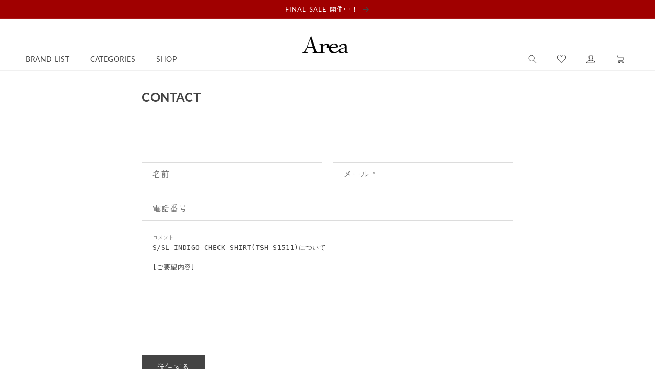

--- FILE ---
content_type: text/css
request_url: https://www.area-website.com/cdn/shop/t/20/assets/section-main-page.css?v=59280292382363850561755594629
body_size: -699
content:
.page-title {
  margin-top: 0;
}

.main-page-title {
  margin-bottom: 3rem;
  color: #444;
  font-weight: 700;
  font-size: 2.4rem;
}

@media screen and (min-width: 750px) {
  .main-page-title {
    margin-bottom: 4rem;
  }
}

.page-placeholder-wrapper {
  display: flex;
  justify-content: center;
}

.page-placeholder {
  width: 52.5rem;
  height: 52.5rem;
}


--- FILE ---
content_type: text/css
request_url: https://www.area-website.com/cdn/shop/t/20/assets/section-header.css?v=5299755379166582701755594629
body_size: -37
content:
header.header.header--middle-center.header--mobile-center.page-width.header--has-menu{height:100px;padding-bottom:0}.header__inline-menu{position:absolute;bottom:0}.header__icons{display:flex;grid-area:icons;align-self:end;margin-right:2.2rem}.header__active-menu-item{text-decoration:none;color:inherit}.header__menu-item{padding-bottom:1rem;font-size:1.4rem}.header .heart-icon,.header .cart-empty-icon,.header .account-icon{height:1.7rem;width:1.7rem}@media screen and (min-width: 750px){.header__icon .icon{height:1.7rem;width:1.7rem}.header__icon{margin-left:4rem;width:inherit}}@media screen and (max-width: 800px){.header__icon{margin-left:3rem}}@media screen and (max-width: 749px){.header__icon .icon{height:1.7rem;width:1.7rem}header.header.header--middle-center.header--mobile-center.page-width.header--has-menu{height:50px;display:flex;justify-content:space-between;position:relative}.header__icon .icon,.header .heart-icon,.header .cart-empty-icon,.header .account-icon{height:1.7rem;width:1.7rem;margin-right:1rem;margin-left:1rem}.header__icons{position:absolute;right:1.8rem;bottom:.1rem}.header__icon{margin:0;width:inherit}.header svg.icon.icon-hamburger{margin-right:1.5rem;position:absolute;top:38%;right:0}.header svg.icon.icon-close{margin-right:1.5rem;position:absolute;right:0}.cart-count-bubble{left:1.2rem}.header .header__heading{position:absolute}.header__heading-logo{width:12rem}.header>.header__heading-link{position:absolute}}@media screen and (min-width: 750px) and (max-width: 989px){.header{grid-template-columns:1fr 1fr 1fr}}@media screen and (min-width: 750px){.header .search-modal{height:20vh}.header .search-modal__form{max-width:90%;display:flex;justify-content:center}.header .modal__close-button.link{position:absolute;top:15px;left:30px}.header .field__input:focus{box-shadow:none}.header .field:after,.header .field:hover,.header .field:focus{box-shadow:none}.header .field:hover.field:after{box-shadow:none}.header input#Search-In-Modal{border-bottom:1px solid #000}.header .predictive-search{border:none}}@media screen and (max-width: 749px){.header .search-modal{height:20vh}.header .search-modal__form{max-width:90%;display:flex;justify-content:center}.header .modal__close-button.link{position:absolute;top:15px;left:30px}.header .field__input:focus{box-shadow:none}.header .field:after,.header .field:hover,.header .field:focus{box-shadow:none}.header .field:hover.field:after{box-shadow:none}.header input#Search-In-Modal{border-bottom:1px solid #000}.header .predictive-search{border:none}.header .search-modal__content{display:flex;align-items:center;justify-content:center;width:100%;padding:0}.header .predictive-search--header{right:-1px;left:0;top:99%}.header .header__icons{position:unset}}
/*# sourceMappingURL=/cdn/shop/t/20/assets/section-header.css.map?v=5299755379166582701755594629 */


--- FILE ---
content_type: text/javascript
request_url: https://www.area-website.com/cdn/shop/t/20/assets/utils.js?v=83240934510345022451755594629
body_size: -672
content:
function getUrlQueries(){var queryStr=window.location.search.slice(1),queries={};return queryStr&&queryStr.split("&").forEach(function(queryStr2){var queryArr=queryStr2.split("=");queries[queryArr[0]]=queryArr[1]}),queries}
//# sourceMappingURL=/cdn/shop/t/20/assets/utils.js.map?v=83240934510345022451755594629
